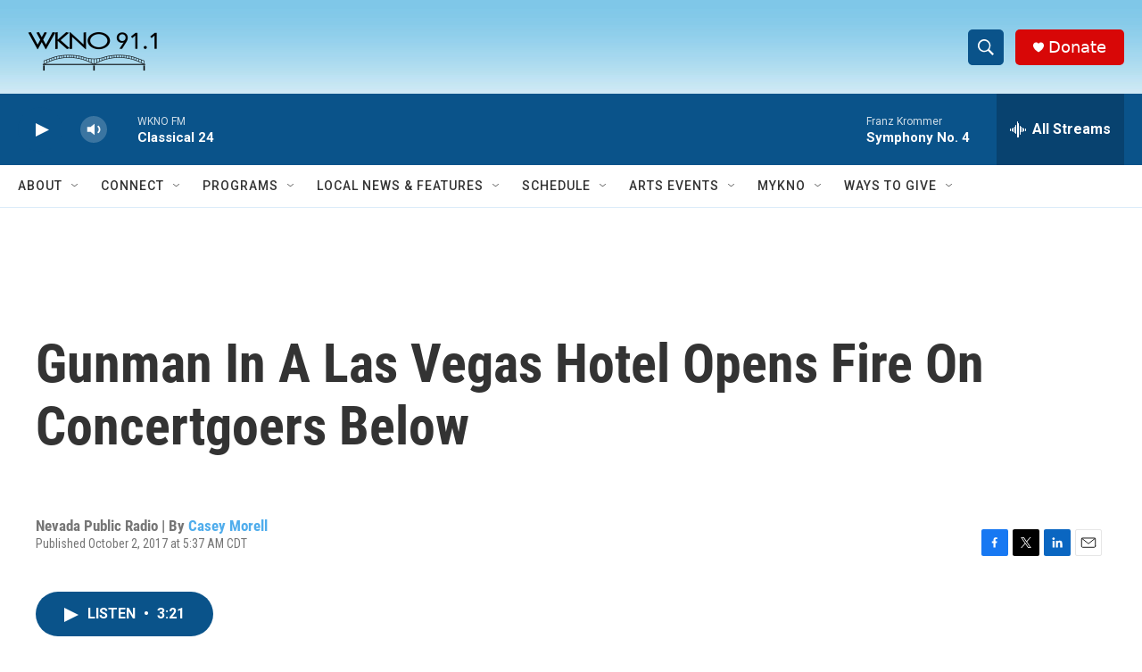

--- FILE ---
content_type: text/html; charset=utf-8
request_url: https://www.google.com/recaptcha/api2/anchor?ar=1&k=6LfHrSkUAAAAAPnKk5cT6JuKlKPzbwyTYuO8--Vr&co=aHR0cHM6Ly93d3cud2tub2ZtLm9yZzo0NDM.&hl=en&v=9TiwnJFHeuIw_s0wSd3fiKfN&size=invisible&anchor-ms=20000&execute-ms=30000&cb=djrx5ola4yy7
body_size: 48686
content:
<!DOCTYPE HTML><html dir="ltr" lang="en"><head><meta http-equiv="Content-Type" content="text/html; charset=UTF-8">
<meta http-equiv="X-UA-Compatible" content="IE=edge">
<title>reCAPTCHA</title>
<style type="text/css">
/* cyrillic-ext */
@font-face {
  font-family: 'Roboto';
  font-style: normal;
  font-weight: 400;
  font-stretch: 100%;
  src: url(//fonts.gstatic.com/s/roboto/v48/KFO7CnqEu92Fr1ME7kSn66aGLdTylUAMa3GUBHMdazTgWw.woff2) format('woff2');
  unicode-range: U+0460-052F, U+1C80-1C8A, U+20B4, U+2DE0-2DFF, U+A640-A69F, U+FE2E-FE2F;
}
/* cyrillic */
@font-face {
  font-family: 'Roboto';
  font-style: normal;
  font-weight: 400;
  font-stretch: 100%;
  src: url(//fonts.gstatic.com/s/roboto/v48/KFO7CnqEu92Fr1ME7kSn66aGLdTylUAMa3iUBHMdazTgWw.woff2) format('woff2');
  unicode-range: U+0301, U+0400-045F, U+0490-0491, U+04B0-04B1, U+2116;
}
/* greek-ext */
@font-face {
  font-family: 'Roboto';
  font-style: normal;
  font-weight: 400;
  font-stretch: 100%;
  src: url(//fonts.gstatic.com/s/roboto/v48/KFO7CnqEu92Fr1ME7kSn66aGLdTylUAMa3CUBHMdazTgWw.woff2) format('woff2');
  unicode-range: U+1F00-1FFF;
}
/* greek */
@font-face {
  font-family: 'Roboto';
  font-style: normal;
  font-weight: 400;
  font-stretch: 100%;
  src: url(//fonts.gstatic.com/s/roboto/v48/KFO7CnqEu92Fr1ME7kSn66aGLdTylUAMa3-UBHMdazTgWw.woff2) format('woff2');
  unicode-range: U+0370-0377, U+037A-037F, U+0384-038A, U+038C, U+038E-03A1, U+03A3-03FF;
}
/* math */
@font-face {
  font-family: 'Roboto';
  font-style: normal;
  font-weight: 400;
  font-stretch: 100%;
  src: url(//fonts.gstatic.com/s/roboto/v48/KFO7CnqEu92Fr1ME7kSn66aGLdTylUAMawCUBHMdazTgWw.woff2) format('woff2');
  unicode-range: U+0302-0303, U+0305, U+0307-0308, U+0310, U+0312, U+0315, U+031A, U+0326-0327, U+032C, U+032F-0330, U+0332-0333, U+0338, U+033A, U+0346, U+034D, U+0391-03A1, U+03A3-03A9, U+03B1-03C9, U+03D1, U+03D5-03D6, U+03F0-03F1, U+03F4-03F5, U+2016-2017, U+2034-2038, U+203C, U+2040, U+2043, U+2047, U+2050, U+2057, U+205F, U+2070-2071, U+2074-208E, U+2090-209C, U+20D0-20DC, U+20E1, U+20E5-20EF, U+2100-2112, U+2114-2115, U+2117-2121, U+2123-214F, U+2190, U+2192, U+2194-21AE, U+21B0-21E5, U+21F1-21F2, U+21F4-2211, U+2213-2214, U+2216-22FF, U+2308-230B, U+2310, U+2319, U+231C-2321, U+2336-237A, U+237C, U+2395, U+239B-23B7, U+23D0, U+23DC-23E1, U+2474-2475, U+25AF, U+25B3, U+25B7, U+25BD, U+25C1, U+25CA, U+25CC, U+25FB, U+266D-266F, U+27C0-27FF, U+2900-2AFF, U+2B0E-2B11, U+2B30-2B4C, U+2BFE, U+3030, U+FF5B, U+FF5D, U+1D400-1D7FF, U+1EE00-1EEFF;
}
/* symbols */
@font-face {
  font-family: 'Roboto';
  font-style: normal;
  font-weight: 400;
  font-stretch: 100%;
  src: url(//fonts.gstatic.com/s/roboto/v48/KFO7CnqEu92Fr1ME7kSn66aGLdTylUAMaxKUBHMdazTgWw.woff2) format('woff2');
  unicode-range: U+0001-000C, U+000E-001F, U+007F-009F, U+20DD-20E0, U+20E2-20E4, U+2150-218F, U+2190, U+2192, U+2194-2199, U+21AF, U+21E6-21F0, U+21F3, U+2218-2219, U+2299, U+22C4-22C6, U+2300-243F, U+2440-244A, U+2460-24FF, U+25A0-27BF, U+2800-28FF, U+2921-2922, U+2981, U+29BF, U+29EB, U+2B00-2BFF, U+4DC0-4DFF, U+FFF9-FFFB, U+10140-1018E, U+10190-1019C, U+101A0, U+101D0-101FD, U+102E0-102FB, U+10E60-10E7E, U+1D2C0-1D2D3, U+1D2E0-1D37F, U+1F000-1F0FF, U+1F100-1F1AD, U+1F1E6-1F1FF, U+1F30D-1F30F, U+1F315, U+1F31C, U+1F31E, U+1F320-1F32C, U+1F336, U+1F378, U+1F37D, U+1F382, U+1F393-1F39F, U+1F3A7-1F3A8, U+1F3AC-1F3AF, U+1F3C2, U+1F3C4-1F3C6, U+1F3CA-1F3CE, U+1F3D4-1F3E0, U+1F3ED, U+1F3F1-1F3F3, U+1F3F5-1F3F7, U+1F408, U+1F415, U+1F41F, U+1F426, U+1F43F, U+1F441-1F442, U+1F444, U+1F446-1F449, U+1F44C-1F44E, U+1F453, U+1F46A, U+1F47D, U+1F4A3, U+1F4B0, U+1F4B3, U+1F4B9, U+1F4BB, U+1F4BF, U+1F4C8-1F4CB, U+1F4D6, U+1F4DA, U+1F4DF, U+1F4E3-1F4E6, U+1F4EA-1F4ED, U+1F4F7, U+1F4F9-1F4FB, U+1F4FD-1F4FE, U+1F503, U+1F507-1F50B, U+1F50D, U+1F512-1F513, U+1F53E-1F54A, U+1F54F-1F5FA, U+1F610, U+1F650-1F67F, U+1F687, U+1F68D, U+1F691, U+1F694, U+1F698, U+1F6AD, U+1F6B2, U+1F6B9-1F6BA, U+1F6BC, U+1F6C6-1F6CF, U+1F6D3-1F6D7, U+1F6E0-1F6EA, U+1F6F0-1F6F3, U+1F6F7-1F6FC, U+1F700-1F7FF, U+1F800-1F80B, U+1F810-1F847, U+1F850-1F859, U+1F860-1F887, U+1F890-1F8AD, U+1F8B0-1F8BB, U+1F8C0-1F8C1, U+1F900-1F90B, U+1F93B, U+1F946, U+1F984, U+1F996, U+1F9E9, U+1FA00-1FA6F, U+1FA70-1FA7C, U+1FA80-1FA89, U+1FA8F-1FAC6, U+1FACE-1FADC, U+1FADF-1FAE9, U+1FAF0-1FAF8, U+1FB00-1FBFF;
}
/* vietnamese */
@font-face {
  font-family: 'Roboto';
  font-style: normal;
  font-weight: 400;
  font-stretch: 100%;
  src: url(//fonts.gstatic.com/s/roboto/v48/KFO7CnqEu92Fr1ME7kSn66aGLdTylUAMa3OUBHMdazTgWw.woff2) format('woff2');
  unicode-range: U+0102-0103, U+0110-0111, U+0128-0129, U+0168-0169, U+01A0-01A1, U+01AF-01B0, U+0300-0301, U+0303-0304, U+0308-0309, U+0323, U+0329, U+1EA0-1EF9, U+20AB;
}
/* latin-ext */
@font-face {
  font-family: 'Roboto';
  font-style: normal;
  font-weight: 400;
  font-stretch: 100%;
  src: url(//fonts.gstatic.com/s/roboto/v48/KFO7CnqEu92Fr1ME7kSn66aGLdTylUAMa3KUBHMdazTgWw.woff2) format('woff2');
  unicode-range: U+0100-02BA, U+02BD-02C5, U+02C7-02CC, U+02CE-02D7, U+02DD-02FF, U+0304, U+0308, U+0329, U+1D00-1DBF, U+1E00-1E9F, U+1EF2-1EFF, U+2020, U+20A0-20AB, U+20AD-20C0, U+2113, U+2C60-2C7F, U+A720-A7FF;
}
/* latin */
@font-face {
  font-family: 'Roboto';
  font-style: normal;
  font-weight: 400;
  font-stretch: 100%;
  src: url(//fonts.gstatic.com/s/roboto/v48/KFO7CnqEu92Fr1ME7kSn66aGLdTylUAMa3yUBHMdazQ.woff2) format('woff2');
  unicode-range: U+0000-00FF, U+0131, U+0152-0153, U+02BB-02BC, U+02C6, U+02DA, U+02DC, U+0304, U+0308, U+0329, U+2000-206F, U+20AC, U+2122, U+2191, U+2193, U+2212, U+2215, U+FEFF, U+FFFD;
}
/* cyrillic-ext */
@font-face {
  font-family: 'Roboto';
  font-style: normal;
  font-weight: 500;
  font-stretch: 100%;
  src: url(//fonts.gstatic.com/s/roboto/v48/KFO7CnqEu92Fr1ME7kSn66aGLdTylUAMa3GUBHMdazTgWw.woff2) format('woff2');
  unicode-range: U+0460-052F, U+1C80-1C8A, U+20B4, U+2DE0-2DFF, U+A640-A69F, U+FE2E-FE2F;
}
/* cyrillic */
@font-face {
  font-family: 'Roboto';
  font-style: normal;
  font-weight: 500;
  font-stretch: 100%;
  src: url(//fonts.gstatic.com/s/roboto/v48/KFO7CnqEu92Fr1ME7kSn66aGLdTylUAMa3iUBHMdazTgWw.woff2) format('woff2');
  unicode-range: U+0301, U+0400-045F, U+0490-0491, U+04B0-04B1, U+2116;
}
/* greek-ext */
@font-face {
  font-family: 'Roboto';
  font-style: normal;
  font-weight: 500;
  font-stretch: 100%;
  src: url(//fonts.gstatic.com/s/roboto/v48/KFO7CnqEu92Fr1ME7kSn66aGLdTylUAMa3CUBHMdazTgWw.woff2) format('woff2');
  unicode-range: U+1F00-1FFF;
}
/* greek */
@font-face {
  font-family: 'Roboto';
  font-style: normal;
  font-weight: 500;
  font-stretch: 100%;
  src: url(//fonts.gstatic.com/s/roboto/v48/KFO7CnqEu92Fr1ME7kSn66aGLdTylUAMa3-UBHMdazTgWw.woff2) format('woff2');
  unicode-range: U+0370-0377, U+037A-037F, U+0384-038A, U+038C, U+038E-03A1, U+03A3-03FF;
}
/* math */
@font-face {
  font-family: 'Roboto';
  font-style: normal;
  font-weight: 500;
  font-stretch: 100%;
  src: url(//fonts.gstatic.com/s/roboto/v48/KFO7CnqEu92Fr1ME7kSn66aGLdTylUAMawCUBHMdazTgWw.woff2) format('woff2');
  unicode-range: U+0302-0303, U+0305, U+0307-0308, U+0310, U+0312, U+0315, U+031A, U+0326-0327, U+032C, U+032F-0330, U+0332-0333, U+0338, U+033A, U+0346, U+034D, U+0391-03A1, U+03A3-03A9, U+03B1-03C9, U+03D1, U+03D5-03D6, U+03F0-03F1, U+03F4-03F5, U+2016-2017, U+2034-2038, U+203C, U+2040, U+2043, U+2047, U+2050, U+2057, U+205F, U+2070-2071, U+2074-208E, U+2090-209C, U+20D0-20DC, U+20E1, U+20E5-20EF, U+2100-2112, U+2114-2115, U+2117-2121, U+2123-214F, U+2190, U+2192, U+2194-21AE, U+21B0-21E5, U+21F1-21F2, U+21F4-2211, U+2213-2214, U+2216-22FF, U+2308-230B, U+2310, U+2319, U+231C-2321, U+2336-237A, U+237C, U+2395, U+239B-23B7, U+23D0, U+23DC-23E1, U+2474-2475, U+25AF, U+25B3, U+25B7, U+25BD, U+25C1, U+25CA, U+25CC, U+25FB, U+266D-266F, U+27C0-27FF, U+2900-2AFF, U+2B0E-2B11, U+2B30-2B4C, U+2BFE, U+3030, U+FF5B, U+FF5D, U+1D400-1D7FF, U+1EE00-1EEFF;
}
/* symbols */
@font-face {
  font-family: 'Roboto';
  font-style: normal;
  font-weight: 500;
  font-stretch: 100%;
  src: url(//fonts.gstatic.com/s/roboto/v48/KFO7CnqEu92Fr1ME7kSn66aGLdTylUAMaxKUBHMdazTgWw.woff2) format('woff2');
  unicode-range: U+0001-000C, U+000E-001F, U+007F-009F, U+20DD-20E0, U+20E2-20E4, U+2150-218F, U+2190, U+2192, U+2194-2199, U+21AF, U+21E6-21F0, U+21F3, U+2218-2219, U+2299, U+22C4-22C6, U+2300-243F, U+2440-244A, U+2460-24FF, U+25A0-27BF, U+2800-28FF, U+2921-2922, U+2981, U+29BF, U+29EB, U+2B00-2BFF, U+4DC0-4DFF, U+FFF9-FFFB, U+10140-1018E, U+10190-1019C, U+101A0, U+101D0-101FD, U+102E0-102FB, U+10E60-10E7E, U+1D2C0-1D2D3, U+1D2E0-1D37F, U+1F000-1F0FF, U+1F100-1F1AD, U+1F1E6-1F1FF, U+1F30D-1F30F, U+1F315, U+1F31C, U+1F31E, U+1F320-1F32C, U+1F336, U+1F378, U+1F37D, U+1F382, U+1F393-1F39F, U+1F3A7-1F3A8, U+1F3AC-1F3AF, U+1F3C2, U+1F3C4-1F3C6, U+1F3CA-1F3CE, U+1F3D4-1F3E0, U+1F3ED, U+1F3F1-1F3F3, U+1F3F5-1F3F7, U+1F408, U+1F415, U+1F41F, U+1F426, U+1F43F, U+1F441-1F442, U+1F444, U+1F446-1F449, U+1F44C-1F44E, U+1F453, U+1F46A, U+1F47D, U+1F4A3, U+1F4B0, U+1F4B3, U+1F4B9, U+1F4BB, U+1F4BF, U+1F4C8-1F4CB, U+1F4D6, U+1F4DA, U+1F4DF, U+1F4E3-1F4E6, U+1F4EA-1F4ED, U+1F4F7, U+1F4F9-1F4FB, U+1F4FD-1F4FE, U+1F503, U+1F507-1F50B, U+1F50D, U+1F512-1F513, U+1F53E-1F54A, U+1F54F-1F5FA, U+1F610, U+1F650-1F67F, U+1F687, U+1F68D, U+1F691, U+1F694, U+1F698, U+1F6AD, U+1F6B2, U+1F6B9-1F6BA, U+1F6BC, U+1F6C6-1F6CF, U+1F6D3-1F6D7, U+1F6E0-1F6EA, U+1F6F0-1F6F3, U+1F6F7-1F6FC, U+1F700-1F7FF, U+1F800-1F80B, U+1F810-1F847, U+1F850-1F859, U+1F860-1F887, U+1F890-1F8AD, U+1F8B0-1F8BB, U+1F8C0-1F8C1, U+1F900-1F90B, U+1F93B, U+1F946, U+1F984, U+1F996, U+1F9E9, U+1FA00-1FA6F, U+1FA70-1FA7C, U+1FA80-1FA89, U+1FA8F-1FAC6, U+1FACE-1FADC, U+1FADF-1FAE9, U+1FAF0-1FAF8, U+1FB00-1FBFF;
}
/* vietnamese */
@font-face {
  font-family: 'Roboto';
  font-style: normal;
  font-weight: 500;
  font-stretch: 100%;
  src: url(//fonts.gstatic.com/s/roboto/v48/KFO7CnqEu92Fr1ME7kSn66aGLdTylUAMa3OUBHMdazTgWw.woff2) format('woff2');
  unicode-range: U+0102-0103, U+0110-0111, U+0128-0129, U+0168-0169, U+01A0-01A1, U+01AF-01B0, U+0300-0301, U+0303-0304, U+0308-0309, U+0323, U+0329, U+1EA0-1EF9, U+20AB;
}
/* latin-ext */
@font-face {
  font-family: 'Roboto';
  font-style: normal;
  font-weight: 500;
  font-stretch: 100%;
  src: url(//fonts.gstatic.com/s/roboto/v48/KFO7CnqEu92Fr1ME7kSn66aGLdTylUAMa3KUBHMdazTgWw.woff2) format('woff2');
  unicode-range: U+0100-02BA, U+02BD-02C5, U+02C7-02CC, U+02CE-02D7, U+02DD-02FF, U+0304, U+0308, U+0329, U+1D00-1DBF, U+1E00-1E9F, U+1EF2-1EFF, U+2020, U+20A0-20AB, U+20AD-20C0, U+2113, U+2C60-2C7F, U+A720-A7FF;
}
/* latin */
@font-face {
  font-family: 'Roboto';
  font-style: normal;
  font-weight: 500;
  font-stretch: 100%;
  src: url(//fonts.gstatic.com/s/roboto/v48/KFO7CnqEu92Fr1ME7kSn66aGLdTylUAMa3yUBHMdazQ.woff2) format('woff2');
  unicode-range: U+0000-00FF, U+0131, U+0152-0153, U+02BB-02BC, U+02C6, U+02DA, U+02DC, U+0304, U+0308, U+0329, U+2000-206F, U+20AC, U+2122, U+2191, U+2193, U+2212, U+2215, U+FEFF, U+FFFD;
}
/* cyrillic-ext */
@font-face {
  font-family: 'Roboto';
  font-style: normal;
  font-weight: 900;
  font-stretch: 100%;
  src: url(//fonts.gstatic.com/s/roboto/v48/KFO7CnqEu92Fr1ME7kSn66aGLdTylUAMa3GUBHMdazTgWw.woff2) format('woff2');
  unicode-range: U+0460-052F, U+1C80-1C8A, U+20B4, U+2DE0-2DFF, U+A640-A69F, U+FE2E-FE2F;
}
/* cyrillic */
@font-face {
  font-family: 'Roboto';
  font-style: normal;
  font-weight: 900;
  font-stretch: 100%;
  src: url(//fonts.gstatic.com/s/roboto/v48/KFO7CnqEu92Fr1ME7kSn66aGLdTylUAMa3iUBHMdazTgWw.woff2) format('woff2');
  unicode-range: U+0301, U+0400-045F, U+0490-0491, U+04B0-04B1, U+2116;
}
/* greek-ext */
@font-face {
  font-family: 'Roboto';
  font-style: normal;
  font-weight: 900;
  font-stretch: 100%;
  src: url(//fonts.gstatic.com/s/roboto/v48/KFO7CnqEu92Fr1ME7kSn66aGLdTylUAMa3CUBHMdazTgWw.woff2) format('woff2');
  unicode-range: U+1F00-1FFF;
}
/* greek */
@font-face {
  font-family: 'Roboto';
  font-style: normal;
  font-weight: 900;
  font-stretch: 100%;
  src: url(//fonts.gstatic.com/s/roboto/v48/KFO7CnqEu92Fr1ME7kSn66aGLdTylUAMa3-UBHMdazTgWw.woff2) format('woff2');
  unicode-range: U+0370-0377, U+037A-037F, U+0384-038A, U+038C, U+038E-03A1, U+03A3-03FF;
}
/* math */
@font-face {
  font-family: 'Roboto';
  font-style: normal;
  font-weight: 900;
  font-stretch: 100%;
  src: url(//fonts.gstatic.com/s/roboto/v48/KFO7CnqEu92Fr1ME7kSn66aGLdTylUAMawCUBHMdazTgWw.woff2) format('woff2');
  unicode-range: U+0302-0303, U+0305, U+0307-0308, U+0310, U+0312, U+0315, U+031A, U+0326-0327, U+032C, U+032F-0330, U+0332-0333, U+0338, U+033A, U+0346, U+034D, U+0391-03A1, U+03A3-03A9, U+03B1-03C9, U+03D1, U+03D5-03D6, U+03F0-03F1, U+03F4-03F5, U+2016-2017, U+2034-2038, U+203C, U+2040, U+2043, U+2047, U+2050, U+2057, U+205F, U+2070-2071, U+2074-208E, U+2090-209C, U+20D0-20DC, U+20E1, U+20E5-20EF, U+2100-2112, U+2114-2115, U+2117-2121, U+2123-214F, U+2190, U+2192, U+2194-21AE, U+21B0-21E5, U+21F1-21F2, U+21F4-2211, U+2213-2214, U+2216-22FF, U+2308-230B, U+2310, U+2319, U+231C-2321, U+2336-237A, U+237C, U+2395, U+239B-23B7, U+23D0, U+23DC-23E1, U+2474-2475, U+25AF, U+25B3, U+25B7, U+25BD, U+25C1, U+25CA, U+25CC, U+25FB, U+266D-266F, U+27C0-27FF, U+2900-2AFF, U+2B0E-2B11, U+2B30-2B4C, U+2BFE, U+3030, U+FF5B, U+FF5D, U+1D400-1D7FF, U+1EE00-1EEFF;
}
/* symbols */
@font-face {
  font-family: 'Roboto';
  font-style: normal;
  font-weight: 900;
  font-stretch: 100%;
  src: url(//fonts.gstatic.com/s/roboto/v48/KFO7CnqEu92Fr1ME7kSn66aGLdTylUAMaxKUBHMdazTgWw.woff2) format('woff2');
  unicode-range: U+0001-000C, U+000E-001F, U+007F-009F, U+20DD-20E0, U+20E2-20E4, U+2150-218F, U+2190, U+2192, U+2194-2199, U+21AF, U+21E6-21F0, U+21F3, U+2218-2219, U+2299, U+22C4-22C6, U+2300-243F, U+2440-244A, U+2460-24FF, U+25A0-27BF, U+2800-28FF, U+2921-2922, U+2981, U+29BF, U+29EB, U+2B00-2BFF, U+4DC0-4DFF, U+FFF9-FFFB, U+10140-1018E, U+10190-1019C, U+101A0, U+101D0-101FD, U+102E0-102FB, U+10E60-10E7E, U+1D2C0-1D2D3, U+1D2E0-1D37F, U+1F000-1F0FF, U+1F100-1F1AD, U+1F1E6-1F1FF, U+1F30D-1F30F, U+1F315, U+1F31C, U+1F31E, U+1F320-1F32C, U+1F336, U+1F378, U+1F37D, U+1F382, U+1F393-1F39F, U+1F3A7-1F3A8, U+1F3AC-1F3AF, U+1F3C2, U+1F3C4-1F3C6, U+1F3CA-1F3CE, U+1F3D4-1F3E0, U+1F3ED, U+1F3F1-1F3F3, U+1F3F5-1F3F7, U+1F408, U+1F415, U+1F41F, U+1F426, U+1F43F, U+1F441-1F442, U+1F444, U+1F446-1F449, U+1F44C-1F44E, U+1F453, U+1F46A, U+1F47D, U+1F4A3, U+1F4B0, U+1F4B3, U+1F4B9, U+1F4BB, U+1F4BF, U+1F4C8-1F4CB, U+1F4D6, U+1F4DA, U+1F4DF, U+1F4E3-1F4E6, U+1F4EA-1F4ED, U+1F4F7, U+1F4F9-1F4FB, U+1F4FD-1F4FE, U+1F503, U+1F507-1F50B, U+1F50D, U+1F512-1F513, U+1F53E-1F54A, U+1F54F-1F5FA, U+1F610, U+1F650-1F67F, U+1F687, U+1F68D, U+1F691, U+1F694, U+1F698, U+1F6AD, U+1F6B2, U+1F6B9-1F6BA, U+1F6BC, U+1F6C6-1F6CF, U+1F6D3-1F6D7, U+1F6E0-1F6EA, U+1F6F0-1F6F3, U+1F6F7-1F6FC, U+1F700-1F7FF, U+1F800-1F80B, U+1F810-1F847, U+1F850-1F859, U+1F860-1F887, U+1F890-1F8AD, U+1F8B0-1F8BB, U+1F8C0-1F8C1, U+1F900-1F90B, U+1F93B, U+1F946, U+1F984, U+1F996, U+1F9E9, U+1FA00-1FA6F, U+1FA70-1FA7C, U+1FA80-1FA89, U+1FA8F-1FAC6, U+1FACE-1FADC, U+1FADF-1FAE9, U+1FAF0-1FAF8, U+1FB00-1FBFF;
}
/* vietnamese */
@font-face {
  font-family: 'Roboto';
  font-style: normal;
  font-weight: 900;
  font-stretch: 100%;
  src: url(//fonts.gstatic.com/s/roboto/v48/KFO7CnqEu92Fr1ME7kSn66aGLdTylUAMa3OUBHMdazTgWw.woff2) format('woff2');
  unicode-range: U+0102-0103, U+0110-0111, U+0128-0129, U+0168-0169, U+01A0-01A1, U+01AF-01B0, U+0300-0301, U+0303-0304, U+0308-0309, U+0323, U+0329, U+1EA0-1EF9, U+20AB;
}
/* latin-ext */
@font-face {
  font-family: 'Roboto';
  font-style: normal;
  font-weight: 900;
  font-stretch: 100%;
  src: url(//fonts.gstatic.com/s/roboto/v48/KFO7CnqEu92Fr1ME7kSn66aGLdTylUAMa3KUBHMdazTgWw.woff2) format('woff2');
  unicode-range: U+0100-02BA, U+02BD-02C5, U+02C7-02CC, U+02CE-02D7, U+02DD-02FF, U+0304, U+0308, U+0329, U+1D00-1DBF, U+1E00-1E9F, U+1EF2-1EFF, U+2020, U+20A0-20AB, U+20AD-20C0, U+2113, U+2C60-2C7F, U+A720-A7FF;
}
/* latin */
@font-face {
  font-family: 'Roboto';
  font-style: normal;
  font-weight: 900;
  font-stretch: 100%;
  src: url(//fonts.gstatic.com/s/roboto/v48/KFO7CnqEu92Fr1ME7kSn66aGLdTylUAMa3yUBHMdazQ.woff2) format('woff2');
  unicode-range: U+0000-00FF, U+0131, U+0152-0153, U+02BB-02BC, U+02C6, U+02DA, U+02DC, U+0304, U+0308, U+0329, U+2000-206F, U+20AC, U+2122, U+2191, U+2193, U+2212, U+2215, U+FEFF, U+FFFD;
}

</style>
<link rel="stylesheet" type="text/css" href="https://www.gstatic.com/recaptcha/releases/9TiwnJFHeuIw_s0wSd3fiKfN/styles__ltr.css">
<script nonce="Z_EYnPWWPO3pn0AzcrKITw" type="text/javascript">window['__recaptcha_api'] = 'https://www.google.com/recaptcha/api2/';</script>
<script type="text/javascript" src="https://www.gstatic.com/recaptcha/releases/9TiwnJFHeuIw_s0wSd3fiKfN/recaptcha__en.js" nonce="Z_EYnPWWPO3pn0AzcrKITw">
      
    </script></head>
<body><div id="rc-anchor-alert" class="rc-anchor-alert"></div>
<input type="hidden" id="recaptcha-token" value="[base64]">
<script type="text/javascript" nonce="Z_EYnPWWPO3pn0AzcrKITw">
      recaptcha.anchor.Main.init("[\x22ainput\x22,[\x22bgdata\x22,\x22\x22,\[base64]/[base64]/[base64]/[base64]/cjw8ejpyPj4+eil9Y2F0Y2gobCl7dGhyb3cgbDt9fSxIPWZ1bmN0aW9uKHcsdCx6KXtpZih3PT0xOTR8fHc9PTIwOCl0LnZbd10/dC52W3ddLmNvbmNhdCh6KTp0LnZbd109b2Yoeix0KTtlbHNle2lmKHQuYkImJnchPTMxNylyZXR1cm47dz09NjZ8fHc9PTEyMnx8dz09NDcwfHx3PT00NHx8dz09NDE2fHx3PT0zOTd8fHc9PTQyMXx8dz09Njh8fHc9PTcwfHx3PT0xODQ/[base64]/[base64]/[base64]/bmV3IGRbVl0oSlswXSk6cD09Mj9uZXcgZFtWXShKWzBdLEpbMV0pOnA9PTM/bmV3IGRbVl0oSlswXSxKWzFdLEpbMl0pOnA9PTQ/[base64]/[base64]/[base64]/[base64]\x22,\[base64]\x22,\x22woTDl0N7cMOdwowtw5pKD8OPW8KHwqjDl8KYXGHCty/CtUDDlcOeF8K0wpE6EDrCohLCosOLwpbCo8KPw7jCvlTCvsOSwo3Ds8OdwrbCu8OYJcKXcHQlKDPCpMOnw5vDvS10RBxTGMOcLSArwq/DlzHDoMOCwojDo8ONw6LDriLDox8Aw5zCpQbDh38zw7TCnMK9ecKJw5LDqsOow58ewqtiw4/[base64]/w6rDpcKgwrbCpsOrw5tmwrcJOVYDbTrCtDdnw4sfJ8OzwpHCvTvDn8KUViXCkcKnwrvCh8KUK8Oaw7XDs8Ohw5PCllDCh1Ecwp/[base64]/Fm04wpRwNSnCu1B9RMOTwq0FwqVVAcOyaMK9aw0tw5jCvxZJBTA7QsOyw6gnb8Kfw6vCkkEpwpzCnMOvw51pw6B/wp/CscK6woXCnsO6LHLDtcKswqFawrNSwoJhwqEuS8KJZcOPw4wJw4E4OB3CjkTCmMK/RsOYbQ8IwpUWfsKPXTvCujw8RsO5KcKPb8KRb8O8w7jDqsOLw5XCpMK6LMOfWcOUw4PClloiwrjDuDfDt8K7bXHCnFoJDMOgVMO5wonCuSU2XMKwJcO4wrBRRMOHbAAjUSLClwgBwojDvcKuw5ZiwpoRHnB/[base64]/[base64]/[base64]/[base64]/DocOwM3JQFcOMMcKAwrkMwpMMw74aAUnDkTHCh8OOUiDCqsO5b2lNw7xLQsOuw7E0w5BGJ0xNwoLChBvCuwXCoMO5OsO3WUTDrA5jfMKiw53Dl8Ohwo7DlzR0CjHDvnLCvMOBw5LDkg/CqD/[base64]/Dsi13BkkkA1TCkm3DjsO0w5JKwrIzNcKxwrDCn8Ozw6Usw5dOw6giwoBCwrJoWsO2LsK1LcO7d8Kkw7UePsOoSsO7wo3DgQjCksO/MFzChMOGw6JPwp5OUW1SexTDqk5lwrjCisOdVkwpwqTCviPDnDM7SsKnZUNrXjM2JcKKUG1cEsOwAsO6UG3Dr8OdTX/DvsKMwrh4U3DCkMO8wp3DjknDhEPDtFpBw5HCmsKGFMOyV8Kgd2vDusOxS8OtwpvCsD/CixIZwp7CnsKcw6HCm0XDuivDs8O2LsK2LWdXMcK8w6vDkcKywoofw77DjcOETsOZw4BmwqoIUQrDr8KTw7oUfQ1BwrByNgbCtQ7CuC3CmxcQw5RXUcKjwo3DsQ9uwot7MTrDhTfCgcK9P1Z4w7IjE8KpwqUaf8KDw4MKIXvCh2bDmh9Fwo/DvsKFw4MCw5kuLzvCr8Oxw4PDkVQrwpbCvnDDh8OyDldHwplXGsOSw7NZEMOIZcKJZ8KkwpHCm8K/[base64]/[base64]/CsQ8+A8K2CsKww551VsOHw7DCnsOfw5gqPQ/ChcKRw5TDlMKEdMKoAwhYG0UbwoAKw5IEw6MnwpLCmSLCo8KIw6sjwrt7XsOANQLCqzhewrHDhsOWw4zCjmrCvwEEVsKZRcKDAMO/[base64]/[base64]/Dv8KvDCFUwrrCisO9WkMqK8KxAjHChUQpwp1AcVtpa8OBM13CkVDCosOoFMO5UhXDm1QsNMK5RsKAwo/CqWZDJMOvwpbCgMKMw4LDujtyw5d4PMO2w5EGDnjDtSpdATFOw4MCwrkqZ8OMaj5ZcMOrTkrDi2YkZcOZw7U5w7bCq8Oha8KLw6/DlcOhwpoTIB/CvMK3woXComLCnHYnwowUwrdnw7vDkyvCl8OrBcOow7ceC8K/aMKlwrRENsOcw7Z2w7/DksKgwrHCui7CoVFWcMO8w4IhIhfCosKyCsKvAcO6fhkoB1TCm8O4BjwIbsO2R8OJw6JeDGDDjlVNFSZYw5lEw74TQsKkY8OiwqbDsAfCoHFyVHDDvGHDusO8H8OuZyYywpchID7Dgmskwp8gw5TDn8K2LW/CvHfDnsKZZsK9d8OAw44cdcO0IcKLWUPCtSl2I8OiwpvCkzE0w43CoMOxKcKJQMKxPnFfw5FCw4hbw7IvOwYuYlfCnS7CncOqC3M2w5HCv8Odwp/Cmw1Pw6M2wozDjh3DnyZSwpTCrMOcKsOaOsKuw6lXCMKowrY4w6TDscKzShdEYMOWasOhw4vDqUBlw44Jw6/DrF/[base64]/DpMKewo7Di8K1wr7DuCFnw4nCscKSBsOjw7d8w4Yoc8Kfw7h/[base64]/[base64]/Cphhjw7E3RsO7J0jClhXCkRzCqXZKX8KwG8KrX8K1OMOQTcKbw5NTeUhrHRbCk8OoaBjDlcKyw73Coz/CrcO4w6tVZB/DlEXDpldywoB5J8KgGMKpwqRoVREsUMOPw6RlKsK0KBvDqyTCuQAYX2w1YMKewrZlT8KzwrhBwpRow7rCmEB3woQMdRzDk8OPScOQBBnCpRJKNnnDu3TDmMOPUcOTbh0LS1DDhsOZwpLDow/CsiAVwobDp3zCmsK9w5DCqMOBUsOwwpvDisKCS1EvN8K8woHDimV5wq/DpG7DrcK8GkHDpUsSUGAww6bCqlTCksKbwp3Dsn1Xwq0Cw5B7wos7cl3DoFLDhcKOw6vDg8KqXMKCY3pATjLDhMKfPRLDulkvwo3CqHxiw44uP3RGXyd8wr/CpMKQflJ7wo/ClC0Zwo0jwoHDk8O4USvCjMK2wqPDnTbDtj5aw4zCscK4CsKHwqfCrsOUw4tvwrFRNcO3EMKBP8ODwrPCkcKxw7nDhEnCpTvDl8O0T8Omw7PCpsKYVsOxwqIjYCPCmBvCmjFWwrPCiDx9wprDj8OwK8OJYMO0Nz/DvnHCkcOhJMKLwo5oworCqsKUwpTDjgYbAsOQLEXCgFLCs0fCnGbDik06wrUzM8KpwpbDqcK8wr1vdmrDpEhoOgXDksO4fMOBSzVewogSe8OqKMO+wqrCrcOfMCHDtsO5wofDvyJLwq/[base64]/DrMOPwrfDuHvCjwjCmH/Dt3LCiMKWeGrDqFsTHsKVw6BvwqvCjmPCjcKrZXzDmxzCusOQeMKuZ8KJwo/ChGkjw6U/wokZCcK3w4hwwrDDvG3Do8KKECjClCspa8OyAmHDpCQ9GQdlGcKswpfChsOIw5lgAHLCsMKPSxtkw7ImE3bDnVLCmMKIBMKRRMOoBsKew5/[base64]/ClyrDq8OCwp5eBsOHwqXCkhfCuAUww5VJIsK3w5XCucKHwpHCgsOMfhDDncOtAhjCnEdEOsKDwr82ImxgIxAXw61mw5IcYlQ5wpDDmsKkTU7CljYGQsOOb2/[base64]/DssK9GcOvw7sRNsO8w7fCqgIGZXpJwq08RnvDlU97w5HCj8KhwpUkwoTDkMOIwozCvMKZDkDClm/DnCPDr8K9w7ZsUMKYfsKDwoNlGzTCqW3ClV4pwqVHNwfClcKow6TDiRUxJCRYwqZnwohkwqFGBijDsGjDhEVPwoolw6U8w4lRw77DklnDpMKgwobDu8OwVj0Bw5/DgwXDtsKOwqfClAHCoVMzcmdWw6jDqBHDtFlFLcOyXsOMw6suPMOQw4jCrMKDD8OrKnJQOgBGaMKPa8Kbwo0qMU/CncO4wr8mLwRZw5kWUFPCvkPDiiwiw6XDlMODMBXDlQgXccOXecOpw6XDnC05w6EUwp7ClF9DU8ObwpfCicKIwrPDgsKzw6x5OMK3w5gQwrPDrUdjQXl6L8OTwrnCt8OQwr/CssKSBSpfJnVGCMKcwrBYw6lNwr7DscOUw5/CiWJ2w5xJwq7Di8OYw67ClcKfJRg8wokVShUwwq3DrANrwodPwoPDtMKbwoViYlk3McOgw4E/wrYuSxV3R8Ofw5Y5fEt6S0fCmUrDqygGw4zCplzDvcOzBX5wfsKWwr7DnGXClSYmITbDpMOAwqpHwpF6PsKmw5vDqMKbwobDk8Odw7bCicKCLsO5wrPCuSTChcKJwpJUTcKWKQ5/w73ClsKow6XCpQLDhFNPw7vDpQ0Yw7tKw7zCmsOjNBTClcOEw4B3wobCi3ElXhfClU/DlsKsw7LDucOhFsK3w5p1GsOew4nCtsOyRkvDuVLCqmpTwpTDhj/DpMKhCmpsJ1zCqsOPRcKydzvCnDHCvsO8wpMTw7jCtgzDvDZww6/DuznCsTbDhsO9acK7wojDunc0O0nDqncYK8OhS8OmdXUDLWnCoU0wSHbCriEsw5hcwpLCj8OWb8O2w5rCr8ONwpDChFRbAcKIZkLChwA/w5jCpsO8WnMZIsKlwr8kw4gOJzLDjMKdDsKtRWLCgUDDssK5w75HK1l/[base64]/[base64]/[base64]/CjkFQw7DCsG8DHB/CvHjDpcO+w553w4PDrcOsw6nDvsOIw7ZxeHcOPMK/ZnIiw6nDgcO4NcKYecOhCsK7wrDChxAdfsO4d8Ovw7Zgw6LDtW3DjBTDvsO9w47CmClOI8K9OmxLCQrCocOgwr8uw7fCmsK+I1nCsg4TJcOdw4lew71uwo1lwpHCosK4RH3Dn8KMwr/[base64]/CiyPCtW/DmBzDtXtXKsKGTgsTw6XDhcKDw5Rtwpl6TcOecRXCpALCjMKbwqtPbwfCicOgwrUxccO/wpbDqcKjTMO2wovCmFYawpTDkUEjI8Ouwo7CmsOqP8KzAsOsw5QmVcKhw4N7VsK/wqbDhxXCs8Kcb3rCgsKwesK6FsKEw5bDlsORNznDgMOkwpnDtMOtc8KywrPDoMODw5NXwpE9FTcVw4VfUUQwXifDi3TDncOqM8OMZsKcw79FAsKjNsK6w4EUwo3Dj8K5w7vDgQPDrsOqeMO7YxdqaBzDo8OgDsOOw6/DvcKowotqw57Dlwt+KGvChjQyHUMSFgkAw60TGcKmwpx4Sl/CvjnDucKewoppwpwxHcOSEBLDtBknLcK4JREFw43DrcOwNMKcAncHw6wpKizCusOdbF/DkixAw6/CvsKJw6V5w7/DqMODD8OyKkLCuknCuMO5wqjCgGQ8w5/[base64]/DncKZw49WJcOQwo3CnRhLwrzDiHnDmBvCjsKVw6k1w6ssf2wrwphxIsOMwoQgYybCi0zCpTdgw4NDw5RtNlPCpDvDjMOLw4ZDMsOUwqvDpsO2KHsFwoNIMwZ4wok8AsKgw4Zjwo5YwroKbsKmKcOzwpw6cWNCGm/DsSR2PTTDvsKOMcOkN8OrMcOBHFQMwp8tbjXCny/CocKzw63Dk8OOwq8SJXjDsMOnd2vDkAkYanN+A8KtD8K8RcK3w6XCjznDqcOYw4DDnkccGTxpw6fDrMKJEcO2Z8K2w7c3wp3DksKMe8K4wqQGwofDmAwgNwxGw6/DunkQF8O3w4IMwrPDicOhdh0YIcKiFzDCu2LDkMOgD8KbGCDCo8O3wpzDpRzClsKRQhkow5t1QT/CtVUZwp5UJcKQwpRAU8O5ZRPCvEhjwocLw4TDhE52wq0UAMOoURPCmk3CrGx2C1dewpc2woPCsWFYwoZrw4lNdw7ClsO5MsODw4jCkGRoQy5oVTPDocONw7rDq8Kjw7MFcsKkR1dfwqzDkREnw4/DgMKlNxLCp8KtwoAHfQDCpzoIw5MKwqjDhU9rUsKqaB1YwqkaGsKdw7dawplrc8OlW8Krw4VCCwnDhF3CmsKLKsK2K8KMNcK7w57Cj8KpwpYtw5zDsUY0w57DkwnClThXwqs/H8KVJg/Cj8OhwpPDtcOhOMKzeMKmKgcSw4VowowlJsOjw6bDjUTDjCd9MMK8LMKTwpLCt8KIwqbDvcO/wrvCnsKBbMOGEgsxM8KmKDTDkcOMwq4mXxwqE03CncK+w6bDjRNOwqtLw44WPQLCtcOjwo/Co8KJwoAca8KewqLCn2zDtcKPRDgVwpLCu0kbL8KuwrUxw51kUcOfax9oc2FPw6NJwrPCij0Nw7fCt8KREW/Dm8O8w6rDtcODwpzCkcKvwpRKwrtCw7zDuF50wofDoXo+w5LDlsKiwqpMwoPCpRA5wqjCt1/[base64]/ecOjwqUlL8K4w49ewpbDscOfc3E/VMKgw5I8AMKtazzDmsO9wrFwRsOYw4LCsj/CqR1jw6UQwrN1W8KYbsKHPyXDi1Z5dsKnwpzDksKew7DDjsKhw5nDmAnCgUXCn8KkwpfCksKBw63CvS/DgsKzOcKqRF7CisOfwoPDs8O7w7HCrcKcwpE2Y8K0wplnTwQGwo8pwq4tEMK5wpfDmU/DlcKcw5jCtsKMMlFjwqUmwpLCi8KHwpg1EMKeHW/DrsOjwqXCqcOPwpXCgiDDnQPCmsOdw43Dt8OHwpYEwqpGCMOwwpwDwqJ6RMO9wr5OA8OJw4ljN8KVwqNzwrs3w4PCi1nDrU/[base64]/Cs8OwGV5OwrHCqloXwpXCmcODdcKKw4zCrcOVXGENCMOCwpQOcsOJQGIhKMOiw7jCu8OBw6/CtMKQPcKEwpx2H8KlwprCkxTDrsOwRUfDnwwxwrlmwrDCjMO+wrMkcmbDtMORNRJyJUVjwpzCmkJjw53CtcKMVcOGSEN8w5EbOMKFw6rCiMOCw6nCvsOBa3J6LgBoCV9JwpPDmFhqfsO/[base64]/w73CtMOEw5hBAsKpNcOWUcOdw7EBw5lTw5djw4rCh3UVw7TCqcOdw7FaIsKRLzrCisKRczjCkHjDj8O/wpDDgAADw5HCgcO8YsO+PcOawqEKa1V4w5HDssOKwoQxSWrDiMOJwr3CtmgJw5LDgsORbwvDlcO3CxDCt8OvOBrCr087wpLDrSDDm0Vew7g1IsK5dltHw5/[base64]/[base64]/CijLCvhgfNMO2wqJXbsKHP8KpQBhsZlYgw77DjcOwEnoIe8K8wqAhwoxjw5QWKxhzaAsPAcK+YsOmwrTDssK/w4zChX3CosKEEMOjHcOiBsOpw4jDl8KKw4rCvjHCnzMlJAxXVVfDgsOFasOVF8KnCsKUwow6L0JdDmjCn1/CpFpIwpnDvX1uScK+wr7DicKOwpNXw5V1wqrDssKVwqbCtcKcK8K1w7PDjMONw7QrZjDCjMKKw7zCu8O0Bk3Dm8O9wpXDtMKgIhDDozI+wocJJsKEwpPDnCxjw4cMQsO+Xyc/SFVjw5fDuEIBUMOCVsKHe3dlcTl4b8Osw4bCusKTScKIHwxjL3/[base64]/DmcOQwpwPwq3Cq8OgHhzDjUkWwozDq31/WBnCt8K4wowDw4fDuTtAPcOGw5lowqzDtsKpw5jDqFkmw5jCrcKGwo5ewpZ8U8OOw5/CqMKUPMO8MsKQwq7Cp8Kkw51mw4bCtcKlw5RpP8KYUcOkNsOfw6TDnGLCucKOdyTDtHnCnGo9wrrCl8K0UMOxwo0VwqI0O2ArwpEYDcKxw44QC0wKwp0iwp/Dp0TCtsKJOj8sw7/Ds2luHcKxw7zDkcKFwr/Dp3jDqsKpHz57woTCjl51eMKpw5l6wpXDoMOrw51iwpRfw4bDtBcQUj7DisOnLgMXw6XCuMKUfBJUwoDDr03CqCxdNEvCmy8lG0rDvm3CoBENL23Cg8K/w5DCtS3Du3IoO8OrwoIbC8Oewrkzw5PChMOHBy1GwoHClmPDnEnDtFzDjDUqEMKJPcO9wo0kw6DDqBN4wo3CgMOfwoXCkjfCglFGJj7DhcOaw6QiYEtwPcOaw7/[base64]/[base64]/Cn8OgwpVnRDBPJMOtwpE1VsOQNsOCwrVsw4YfRwbCgkh6worCssKrE2o+w54XwrQwRsKdw5HCi1HDq8O/e8O4wqbCox1MAjLDocOLwrbCiUHDlFk4w7htFU/[base64]/Cu8OIHsOEDnrCh8O3K8Kmw6XCrDoIw7nDv1fClzjCvsO2w4XDosONwoQbw7QyDD88wrwhZi83wqXCusO2BMKJw4nClcOKw4dMEMKmEhB0wrs3Z8K7w5gkw61iUcKmw7R5w4gHwqLCn8KyBg/DtmXCgMOaw5TCuV9EKMO6w5/DvDIVPHrDt2wQwqoeNcO0w4FiV33Dq8KMeT4Ww6dUR8Odw5DDi8K9JcKoVcOzw5/DnMKMFwFxwq40WMK8UsOHwoLDk37Cl8O2w7jCt1QhKsOYexLDuwxJw5h6eixbwp/Coglhw6nCpMKhw5U9QMOhw7zDicOjRcOAwrjDtMKEwobCg2XDqUwVVxfDjsK8O21KwpLDm8KOwolnw67DscOeworClBVWFj9Nwq4AwpbDngQiw61jw5Ayw5bCksO/fsK2L8OvwrjChMOFw53Cr14/w67CgsOVBDECP8OYIATDq2rCuHnCgsORY8KTw7XCnsOlcVvDucK+wrMGfMKOw4HDjHLCjMKGDW7DvUnCmiDDtE/Dm8OTw5Nxw6DCuCjCt2QGwqgrw4VYN8KpKMOdw6xQwoltwpfCs2/[base64]/DqA/[base64]/Cm8KlwqJvwqnDvi1PfT/DhsODw4MpOMOAwqrDvHbDpsO5XRPCtFRvwqbCjMK4wqUpw4QnMcKYVn5RSMKXwoABe8KZF8OWwozCmsODwq3DlxBOAMKvYcOgXhvCp21OwpoBwpsFR8OSwqPCoRzCtEx5RcKjZ8KIwo4wTkIxAnYqdsKWwq/CiT7DmMKMwpPCh38jLXA6GDkgw4sFw43CnnwowrzCuhDCkhrCusOBCMOkScKUw6RbPjnDl8OydAvDpMOfwoPDij3DrkAlwpPCoy0rwrnDoRrDtMO+w65Cwp7Dp8O1w6RgwrUgwotUw5E3BcKoKMO/JVPDncKQM0QgY8K7w4QCw6PDimnCkg9ww63Cj8Oqwr9pL8KMBV/Dk8OZGcOSQS7CgFbDlsORTDxDHCfDg8O/b1PCgsO2wo/DsCjCmTXDoMKdwrxuCTMqKMOLfXB0w4YAw5JIUcKOw51IUF7Dv8Oxw43DkcKyR8OEwottWQvCqXvCnMKibMOcw4bDnMKGwpfCvcO5wo7Csmxsw4oveHrCux17UlTDvRbCm8Knw4LDpU0IwrVww4UZwr0SVMKpF8O2GS/DosK2w6xGKz9FIMOtDzsFXcKQwpdyZsOwJ8OAacKTXDjDrU9fMMKTw5RnwoLDtcK0wrLChcKWTj4hwqNHJsOPwrDDn8KUI8KqL8KTw5pHwp1Owo3DlnDCjcKSL042dVnDp0HCtEATaXJXBnjDgDrDvVDCl8O1CQsJUsK8wrXCoXPDsh7DvsK+wo/CucOIwrxaw4pqI1PDtELCjwXDvi7DtwPCgMKbFsKDS8Kzw7bDsGk6bkLCp8OywpBrw7hHXQ/CtTQTKCRpw7FHNx1hw5QAw67DoMO/wo1ATMKkwr9lI0dTZHrDisKAEMOhZcOkQAswwqh+C8K3RkFtw7wSwow5w4jDoMKewr82bkXDhsKEw4jDmS91PXdWTcKlMn3DvsKowo1/IsKXd28KE8OnfMO5woIxLkkbcsOYYlzDsw7ChsKrw4/CtcOeZcO/[base64]/DpcKubUzDmggJwpfCgMOMwp/CosKtKRZMwqhZwq/DoRwZJMOOw67ChDNLwpB0w4MvTcKOwofDiWYKbBNaL8KoJsOhwqYaEcO/VFTDgsKRHsO/SsOSwpEiU8OhRsKPw6JHVz7CsjzDuTtKw5J+d1TDusKlV8KGwp4Rc8KwSMKeGGvCrMOFQsKhwqDCg8OnDhxvwoVVw7TDk0cSw6/DjgwNwoDCosKMDWdofT0FScOQK2XDjjR0WQxWPCfClwHDpMOuE0Fjw5lMOsOVI8K0ccOGwpdJwp3CvUJHEAzCuQl5UzlUw5IEbQ3CsMOMMX/CnGFQwpUfdTUpw6/Cp8OTw6bCvMKcw5Zkw7TCiAdfwrXDtsOlw7HCtsOARCl7JMOrAwPCjsKLf8ODaSzChAwMw7nCo8Oyw5/DksKXw7A0csOmDD/DpsOVw4M2w7LDkT3DlMOdX8OhO8OaQcKidFlMw7xQAcObA07DjMOmXDjCtH7Dqxw0fsOdw7gQwr5+woFYwol5wq5uw7p0LlMAwqpLw7Zpb1fDtMKYI8KnbMKgFcKRSsOTTVvDpTYWw5BLOyvDhcO8NF8uR8O8ezTDtcOcd8OLw63DhcKYRhHClMKQARPDnMKAw6/CgcOjw7kfQ8KlwoUMFATCgQzCj0nCt8OLQsKrPsOJZVN0wqTDlQZFwo3CtR1vc8Ouw7cfOVIrwoDDk8OEAsKCKBNUenXDjMOqw6dgw4LDomPCjFrCuyjDuWJpwr3Dr8Oqw5U3IcOtw6fDlsKswro5VcKuw5bCqcKmcsKRR8OBw5FvIgl+w4/DoxvDnMOBTcO/w6dQw7FvQcKlQ8OiwoQjw5sbZAjDgDNrw5TCji0gw5chDAvCq8KTw7fCun3CtBBoecOGeTrCp8OcwrXCq8Oiwo/[base64]/[base64]/Chw50w7rCnH7DksOTwr5hw7sAWkc4dsKDwo1yXFdrwoLCnhwdworDncOnfBpJwoQywo7Ds8OaE8K/w4nDsklaw7bCgcOZUVbDl8OmwrXCnCwJeAtKw5wuPsKoSHzCoxjDkcO9JcKmIMOKwp7DpzfDqcOmSsKAwrDDpcK4I8KYwrBHwq/CkgNlesOywrIWMnXCjXvDh8KTw7bCv8O6w7ZJwo3Cn15oEcOEw79cwrtgw7orwq/Cr8KBdcKvwprDqcK7bmUuECzDlmZyJMKDwoYOcU07cVXDq0TDq8Kow70sA8K+w7QUV8K+w5jDjsKla8KBwp5Rwqhywp7CqEnCtAvDkMOJJcK/RcKWwojDpWMAbmwlwozCu8OYUMO9wqcMP8OdcTLChMKQw4jCihDCl8KDw6HCh8OHPMO4dQZRTcOLMTgPwpV4woDDpwxLwq8Vw54RZTXDq8K1w71uF8KUwpLCoxJ5WsORw5XDrX/CoCwpw6ojwpMpDMKMW0c9wpnDrcKUEH1jw7Qxw6LDpBNKwrDCuBg2LQnCrQA2XsKbw6LChXlVAMOUW21/ScOvIDVRw4XCncKFUQvDr8OGw5LDnA4iw5PCv8OLw61Mw5DDssOcIMOiTiN2wprDryHDmQAZwqHCjDF9wpTDosOEbg1BFsKwJwhBZHfDv8KCWsKEwrHDi8OkdE5jwqxtGMORCMOUEsOUWcOuEcKUwo/DtsObFFzCjQ9+w4HCucK6TMK6w4Fpw7HCvMO5PWEyTcOQw4DCjMOuVywSUMOvwqlTwojDq2jCqsO3wqlRe8KxeMOyM8KZwrzCmsOVY3V2w6Qpw7MdwrnCpFrCgMKrKsOnw7nDswkCw6tJwpt1w5d6wpbDpF/DsnTCpipsw47CuMOVwqvDvHzCjMO9w5HDiVDCuxzCkDvDpsKaXBnDnBzCucOlw5XCh8OnKcKzYsO8LMO/[base64]/Dp8K7woYSw4/DuUjCmcKpdMKqwpZ7DQcLJh7CuzQaBQ/DlB/[base64]/eB3DkT9XwpDCr8KWfsKHNW/CnMKmwrY2w7LDkhNEwrclGQbCoXjCqDl7wrJFwrN+wptGYGTDicKbw6w+VUxjT3QvYV43a8OEewQxw5xQw5fClsOywpo9DWxBw4YkLD99wrLDq8K1emjDlgphBMKsFGh6ecKew43DvsOjwr4wVMKCb0U+FMKbXsOvwpwldsKnSTnCrcKvwpHDoMOZAcOZZy/[base64]/DoVPCjcKFQy/[base64]/CkhvCqXRQwrp6w5lcw4FfQ3d2wpcwccO7w7BAwrZQO1nDgcOgw7fCmMOOwqpCTTrDtCo4I8O0TMObw78twpLDs8OrasOfw6vCu3zDhkrCuUTCpBXDpsKuLmnDpg5CFkHCssOCwo3DrMK9wp/CvsOcwrnDkAUbZSFBwrjCrxd1FiofO3sSXMONwrfCgCUSwpPDoz5zwpR1YcK/PsORwobClcO3AQfDi8OtE0RHwo7DscKVAn4lwp4nLsOwwpnDm8ORwpUNw5Zlw6XCkcK4GsOKGT8QL8Oqw6NUwojCuMK1f8KXwrjDuGTDs8K0T8K5XMK7w6pCwoXDizUlw4bDu8Okw6zDpnnCgMO2bsKPIGF8PTAOfhxtw7gsfcKJJsKyw4/Cu8Ojw6rDqzXDqMOtJ0LCm3bCgcOqwo9sCRkawrB7w5tnw4jCv8OQw6PDgMKXf8KUHnUHw7kVwrhNw4Ilw7vDnMOXXU3CsMKrSmHCkzrDjznDmMO4wp7CuMKcYcKKbcOLw6coC8OJPcK8w6U0clrCqXvDg8OTw6zDmHAwEsKFw6UwYFcTbT0OwrXCm13CpkQMMF/CrXbDkcKowo/[base64]/DqHY+wqACKsOCw6vCncOow7RCw5J0wobCucOhK8ODw51gQinDicOKCsOowr0Dw5Ykw6jDrcOXwocOw4rDmsKTw79Kw6zDjcKqwozCpMKaw6hBBgXDi8KAIsObwqbDpHR7wrTDk3pVw5wjw7UzAsK6wr0ew598w5/[base64]/eHHCql8kUcOEwrbDhEFDZi9WTktoUcOXwqRINDUlH0BJwoISw6gQw6hSL8Kdwr4GUcOCw5IAwpnDrMOqO3AqOhDChA9Aw6XCkMKpKSAuwpJsIsOsw4LCrR/DmTkqw5UlCsOmPsKmJjDCpwvDm8Omwo7DpcKKfgMCZHUOw5xewrwuw7vDt8KGL17CjMKWw7lBNCRbw6FAw57Cg8O0w7k3RMOWwpjDnWHDjS9cesOHwr9kDcKOdFfDpsKmw75owoHCvsKxXFrDtsO5woEYw6kDw5vCk3ItOsOACys0QHjDhMOudx0swr/DgMKqGcOUw5XChmsRJcKYf8KGw7XCtFsNRlTCsSJSSsK3TMKAw41weC3ChsOhSzt/XltEGWAYIcOzEnLDvRDDtEQPwrXDmGlRw7hcwqTCkzvDnjBmCGbDpcOpQWHDkCsYw4PDnh/CpsOcTcKeAgR+w7vDn03CuRJjwrjCosOmJ8OMFcOWwoPDoMOrc0hDLkTDs8OaBTnDm8KnCsOAf8ONSj3CinVXwq7DkBjCs1rDtjo/wqvDr8KYwpbDoGIHXMO7w5AHcAorwr8Kw7s6N8Kzw6YMwo0QcWp+wpdnb8Kfw4fDvsOGw6YzC8KOw7TDkcO8wpkjEyPCgMKkUcKdUBrDqRoswq/[base64]/Dlm5vD8ONQMOwwrtdDcOmcsO4bcOGw547QQALYg3Cq1fCqxDCsH42LGTDp8OowpnDgcODM07CsWPCmMOSw7nCtzPChsOZwoxmIFvDhWRIKAfCisKVdWEtw6fCqsKjcnlvUMKkRW/[base64]/[base64]/DsEQLdyjDrMOHw6HDvDMMf18gYsKSw6EQw6hZw5vDpTYsLz3DkQfCqcK/GDXDiMODw6Uhw7Ayw5UVwp9uA8KdVHwAV8Kmw67DrnNHw63Cs8OwwrNzY8KPLcOKw4Q/wqDCgBTCusKNw5fCmsO4wr9Kw57Dj8KVYRsUw7vDn8KZw7AQQcOURQUww4EBQmnDicKIw6BHRcOCXj1Vw7XCjXxjckdMH8OPwpDDvEAEw4FwZMO3CsONworDn2HDly3DnsOPc8O0Ch3Cv8Kowr7CmmhRwqlDw6ZCdcKKwrljTQ/CvRUAbhVca8OfwrrCqgQ0UkIZwofCq8KLW8ObwoDDpyLDrkbCr8OTwpMBRAZWw6wnHMKzMsOcw6PDnlgsd8KawoZhV8OKwpfDug/[base64]/ClzbDgF/Do8OGwqtxd2PCj8OpahBsw7Mbwqk+w6/CgsKeWht5wr/[base64]/w4grD1zCpi9owqkwNcOlK2N3w6fDssOVJcK0w6fCj0FFVMKKRHFGKMKTYSDDmcKoanXCicKYwqtZbsKYw6/DvcOvPVIhWBPClnokY8KRTjXDlMOXwr7DlsO4FMKzwphQb8KbDcK6VnRKCT/DrQNKw60qwr/DjsOVCcOvbsOTQCJveAHCmysDwrTCl0HDnA94eRIdw4F9ScKdw49rXQTCqcO7RsK8QcOhOMKJAFsaZyXDlVbDocKCVMK6c8Kww4nDrRLCn8KrXzdSLE3ChcK/UwwVfEgjPMKOw6XCgwvClBXDlA0Uwqt9wrXDpinDmixfXcKqw7TDvmnDlcK2Fm7CsA1gw6vDgMOwwq1Nw6sqfcODw5PDisOXBlJWdB3CgCIvwr40wrZ/[base64]/[base64]/DnMKRwrXDuGnCvjbCvsKUwr8cw5E+w4RHwpQ+wpHChDkOAMKWZMOnw6XDp3lHw6V/wogALsO/wpbCmhnCscKmN8ONVcKdwoPDrH/DlCp/wrrClsO+wogbw6NGw7XCs8KXTCTDgQ99AErCkh/Chg/Ckx1jPADClMKzMR5WwrrCg1/DisO2GMKtPC1sW8OrX8Kaw5nCnGrCjMOaNMOQw73Do8Khw4BdOHrDtcK0w5l/[base64]/wrTCqljDoWHCgcOQwotVWXYtw6ZjAcK1SmcfwrVKFsOpwqbCjXp5HcKgRsKpRsKkScO8GhTCjWrDrcO3J8KBNn1Aw6ZRGHnDm8KgwrgBUsK7OMO8w5TDojzCmFXDnlxfFMK4BcKUwo/DjnTCmzhFTSTDqD48w71Rw5VEw6vCiEDDuMOeCRDDjsOVwqtrH8Kvwo3Dg2nCu8KbwrgLw5JFA8KuIcOsPMKzY8KuBcO+d3jCkUvCgsKnw5DDpz/CmA8/w4U5EF3DtcK0w4nDscOkXxXDgRHDicKew6bDmXdqVcKqwohMw57Dhn3DlcKIwqZIwoA/c0LDhh04WQTDhMO5UsOpFMKUwqrDpz4wf8K1wq0Bw53CkHwRbcO9wowcwozDuMK8w7RawowZIC5iw4UzEg/[base64]/[base64]/JB/DtA8+wqPDtsO0EmhpRyktw6fCuirCpAzCnsK8w7bDnBsOw7VYw4MXDcOQw4jDkFtJwrFsKHlqw4ECMcO0ODvCuB0kw5sVwqHCtVxeajZwwpNbLMO2GWoCd8KxBsK1JD0Vwr7DlcKYw4pTGGHDlBzCq2XCsmVMFgbCni/CjsKkKsObwq8+agAQw4gfPynCkTp2cTkWfBxrNQYUwrhpw7lpw5omIsK4D8O3SETCpFNPPTbClMOTwrbDjsO3wpF/asO4NWrCqWXDpG9Lwoh0WMOrdgNDw6k9wqDDtcOnwqRxTU8ww7MzRljDscOsRhcXfU5vYHF5VRJTwrwwwqrCrRQvw6BIw5wGwosgw6Ifw68Rwo0Sw5/DgyTCmhNIw5vDiG0SDAIwT30bwrVhMkUjdmjCnsO5w6nDjHrDpGDDkXTCpyguB1NaV8OswpvDlxBAWMOSw4UfwoLDiMOYw7puw6NeB8O0b8KrYQvCv8KZwohmMsOXw65Cwp/DnS7DhMKpfEvCs2p1ayDDscK5ecKTwpxMw4DDk8OFwpLCn8KAOcKawocJw57DpwTChcOmw5DDs8K4wogwwoBVRS5/w6wrdcOzDsO/wrQqw5PCscONw6QgASjCmMOtw4rCtRnDtsKmHsOwwqzDpsOYw7HDt8Kxw53DkTIjBUliAcOoMHLDpy/[base64]/wq/DugHDq8KhwpzDuw0KDcK1wpDDp8K6NhA4FDPClcOZQHTDj8O5bMKtwrTCmTolHcOgwr56GMK5w4RnQ8KnV8KeeWFLwoPDt8OUwpPDlXslwqx+wq/CsybCr8KYbUgyw61Nw4EVCRPDn8K0KVbCqGgTwpZMwq0fccO4EXIxwprDssKQHsO/wpZww5RvLARYdmnCsFNxWcOgZQzChcOCZsKeCk1RC8KfU8OAw4jDrgvDt8OSw6Ylw5JNDG5/w5PDszJuRcKIwrUpwoLCkcKCIks1w57DuRR/w7XDmRVpZVHCqXXDgMO1ZUJ6w4bDl8Ocw511wo/Dm2DCqmrCgDrDnHQpBSbClMKtw6xzC8KTNANXw683w64xwr/[base64]/DpWrDjcKIw4EvZ8KqCVHDlRQRwofDpsOicl0FR8OmEcKbTFLDtMORCB1vw4syAcKMdcKzF1VkacOew4rDgkFywrQiwpTCh3fCoA3Cuj8QVm/CpcOTwrTCmMK3cwHCvMOoVBAdB3gpw7fCpsKtQ8KFJjXClsOAQgkDeAAGw7s1VcKPw5rCucOxwot7fcOmOmI4worCnQN7dsK0wrHColF7VxIzwqjDjcOkBsK2w4fCmxAmAMKmWA/Dnk7CnB0Cw7kTTMOvZsONwrrCjiXDoAoqLMOTw7NCKsKnwrvDn8KswrE6I0FJw5PCpsOuelN9WCfDkjYrYcKbd8K8KQBVw7zCrF7DoMO9f8K2asOiDcKKU8KCIsO5wphUwpx5EAHDjxgCD0XDlg3DgigQwqkeATcpdRsHKS/CkcKQTMO/PsKEw7rDkTvCugDDmMOUwoDDm1xrw5fDhcOPwpUEOMKmRMO7wp7CgzzCtAbDoxMJIMKJNE/DgTJKHsO2w5ksw7BEScKWei4Qw5vCmDdFRh8Hw4XDuMOEFWrCtMKMwp/[base64]/ChQ7CrxFUw7zDhmPColXCtGdLw74dwojCo2NZBmPDlynCscOnw6x9w5tIHMOww6jDhmDDmcOxwo5cw4vDp8O/[base64]/[base64]/DkcKFJRnCtSzDlx7DuSTDknXDtSQhwqfDrcOMS8K7w4o6wottwoDCn8KOD2JEJDRFwrPClMKOw4oswoDCun7CvCElRmrCmcKaQjDDu8KdQmzDn8KCZ3vDlzrDksOmCz/CsSnDksK/[base64]/VsKDwqzCrcKew69CwobDvhrCicKHwqIKbjVNGj4twpLDr8KpVsOEHsKBZSjCpQTCg8KXw6spwpMuN8OebSN/w63CgsKBQlZkKjrCk8KwSyTDo25ea8OkSA\\u003d\\u003d\x22],null,[\x22conf\x22,null,\x226LfHrSkUAAAAAPnKk5cT6JuKlKPzbwyTYuO8--Vr\x22,0,null,null,null,0,[21,125,63,73,95,87,41,43,42,83,102,105,109,121],[-3059940,522],0,null,null,null,null,0,null,0,null,700,1,null,0,\x22CvkBEg8I8ajhFRgAOgZUOU5CNWISDwjmjuIVGAA6BlFCb29IYxIPCPeI5jcYADoGb2lsZURkEg8I8M3jFRgBOgZmSVZJaGISDwjiyqA3GAE6BmdMTkNIYxIPCN6/tzcYADoGZWF6dTZkEg8I2NKBMhgAOgZBcTc3dmYSDgi45ZQyGAE6BVFCT0QwEg8I0tuVNxgAOgZmZmFXQWUSDwiV2JQyGAE6BlBxNjBuZBIPCMXziDcYADoGYVhvaWFjEg8IjcqGMhgBOgZPd040dGYSDgiK/Yg3GAA6BU1mSUk0GhwIAxIYHRHwl+M3Dv++pQYZp4oJGYQKGZzijAIZ\x22,0,0,null,null,1,null,0,1],\x22https://www.wknofm.org:443\x22,null,[3,1,1],null,null,null,0,3600,[\x22https://www.google.com/intl/en/policies/privacy/\x22,\x22https://www.google.com/intl/en/policies/terms/\x22],\x22pW7W2k+Y+FQo/A+sXPTwYo3AU+CDWwvHLvR//8t8Vs8\\u003d\x22,0,0,null,1,1768120199389,0,0,[112],null,[181,57,187],\x22RC-q74wtfkVBY1nkQ\x22,null,null,null,null,null,\x220dAFcWeA7DwZIZXloaMi96sKcbh5CwRCELR8xp4P3soLH0ZT-OZxZuxl-hXV52QQvs7Hw_iPVCLGPbP_wcmIst8cH0blSEdYtDaA\x22,1768202999298]");
    </script></body></html>